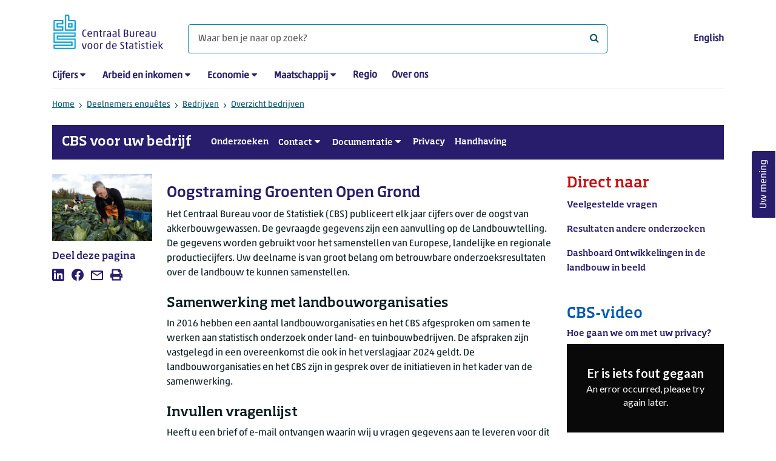

--- FILE ---
content_type: text/html; charset=utf-8
request_url: https://www.cbs.nl/nl-nl/deelnemers-enquetes/bedrijven/overzicht-bedrijven/oogstraming-groenten-open-grond
body_size: 71245
content:

<!doctype html>
<html lang="nl-NL" class="no-js">
<head>
    <meta charset="utf-8">
    <meta name="viewport" content="width=device-width, initial-scale=1, shrink-to-fit=no">
    <title>Oogstraming Groenten Open Grond | CBS</title>
    <meta name="DCTERMS:identifier" title="XSD.anyURI" content="https://www.cbs.nl/nl-nl/deelnemers-enquetes/bedrijven/overzicht-bedrijven/oogstraming-groenten-open-grond" />
    <meta name="DCTERMS.title" content="Oogstraming Groenten Open Grond" />
    <meta name="DCTERMS.type" title="OVERHEID.Informatietype" content="webpagina" />
    <meta name="DCTERMS.language" title="XSD.language" content="nl-NL" />
    <meta name="DCTERMS.authority" title="OVERHEID.Organisatie" content="Centraal Bureau voor de Statistiek" />
    <meta name="DCTERMS.creator" title="OVERHEID.Organisatie" content="Centraal Bureau voor de Statistiek" />
    <meta name="DCTERMS.modified" title="XSD.dateTime" content="16-09-2025T08:40:37" />
    <meta name="DCTERMS.temporal" content="" />
    <meta name="DCTERMS.spatial" title="OVERHEID.Koninkrijksdeel" content="Nederland" />
            <meta name="DCTERMS.spatial" content="Nederland" />

    <meta name="description" content="Lees meer over bovengenoemd onderzoek." />
            <meta name="generator" content="CBS Website, Versie 2021.S05" />

    <meta name="keywords" content="bedrijven" />
    <meta name="robots" content="" />

    <link rel="canonical" href="https://www.cbs.nl/nl-nl/deelnemers-enquetes/bedrijven/overzicht-bedrijven/oogstraming-groenten-open-grond" />
    <!-- prefetch dns lookups -->
    <link rel="dns-prefetch" href="//cdn.cbs.nl" />
    <link rel="dns-prefetch" href="//cdnjs.cloudflare.com" />
    
    <link rel="dns-prefetch" href="//code.highcharts.com" />
    <link rel="dns-prefetch" href="//cdn.jsdelivr.net" />

    <!-- preload fonts -->
    <link rel="preload" href="//cdn.cbs.nl/cdn/fonts/soho-medium.woff2" as="font" type="font/woff2" crossorigin>
    <link rel="preload" href="//cdn.cbs.nl/cdn/fonts/akko-regular.woff2" as="font" type="font/woff2" crossorigin>
    <link rel="preload" href="//cdnjs.cloudflare.com/ajax/libs/font-awesome/4.7.0/fonts/fontawesome-webfont.woff2?v=4.7.0" as="font" type="font/woff2" crossorigin>

    <link rel="apple-touch-icon" sizes="180x180" href="https://cdn.cbs.nl/cdn/images/apple-touch-icon.png">
    <link rel="icon" type="image/png" sizes="32x32" href="https://cdn.cbs.nl/cdn/images/favicon-32x32.png">
    <link rel="icon" type="image/png" sizes="16x16" href="https://cdn.cbs.nl/cdn/images/favicon-16x16.png">
    <link rel="manifest" href="https://cdn.cbs.nl/cdn/images/site.webmanifest">
    <link rel="mask-icon" href="https://cdn.cbs.nl/cdn/images/safari-pinned-tab.svg" color="#00a1cd">
    <link rel="shortcut icon prefetch" href="https://cdn.cbs.nl/cdn/images/favicon.ico">
    <link rel="me" href="https://social.overheid.nl/@CBSstatistiek">
    <meta name="msapplication-TileColor" content="#271d6c">
    <meta name="msapplication-config" content="https://cdn.cbs.nl/cdn/images/browserconfig.xml">
    <meta name="theme-color" content="#00a1cd">

    <meta name="twitter:card" content="summary_large_image" />
    <meta name="twitter:site" content="cbs.nl" />
    <meta name="twitter:site:id" content="statistiekcbs" />

            <meta property="og:image" content="https://cdn.cbs.nl/images/46364d6c68644178414e477756543936536f746749413d3d/900x450.jpg" />
        <meta property="og:title" content="Oogstraming Groenten Open Grond" />
        <meta property="og:type" content="website" />
        <meta property="og:url" content="https://www.cbs.nl/nl-nl/deelnemers-enquetes/bedrijven/overzicht-bedrijven/oogstraming-groenten-open-grond" />
        <meta property="og:locale" content="nl_NL">
        <meta property="og:site_name" content="Centraal Bureau voor de Statistiek" />
        <meta property="og:description" content="Lees meer over bovengenoemd onderzoek." />

    <link rel="stylesheet" href="https://cdn.jsdelivr.net/npm/bootstrap@5.3.3/dist/css/bootstrap.min.css" integrity="sha384-QWTKZyjpPEjISv5WaRU9OFeRpok6YctnYmDr5pNlyT2bRjXh0JMhjY6hW+ALEwIH" crossorigin="anonymous">
    <link rel="stylesheet" href="https://cdnjs.cloudflare.com/ajax/libs/font-awesome/4.7.0/css/font-awesome.css" integrity="sha512-5A8nwdMOWrSz20fDsjczgUidUBR8liPYU+WymTZP1lmY9G6Oc7HlZv156XqnsgNUzTyMefFTcsFH/tnJE/+xBg==" crossorigin="anonymous" referrerpolicy="no-referrer" />
        <link rel="stylesheet" href="/Content/css-v5/cbs.min.css" />
        <link rel="stylesheet" href="/Content/css-v5/cbs-infographics.min.css" />
        <link rel="stylesheet" href="/Content/css-v5/cbs-print.min.css" media="print" />
    <script nonce="zurvVbkq5sGITchX3HF+StmDglWHpn1OwAH+IhiRjic=">document.documentElement.classList.remove("no-js")</script>


        <script nonce="zurvVbkq5sGITchX3HF+StmDglWHpn1OwAH+IhiRjic=">
            var highchartsLogo = '/-/media/cbs/Infographics/highcharts-logo.png';
            window.Highcharts = undefined;
        </script>
        <script nonce="zurvVbkq5sGITchX3HF+StmDglWHpn1OwAH+IhiRjic=" src="https://cdnjs.cloudflare.com/ajax/libs/jquery/3.5.1/jquery.min.js" integrity="sha512-bLT0Qm9VnAYZDflyKcBaQ2gg0hSYNQrJ8RilYldYQ1FxQYoCLtUjuuRuZo+fjqhx/qtq/1itJ0C2ejDxltZVFg==" crossorigin="anonymous"></script>
    
    
    

    <noscript>
        <style nonce="zurvVbkq5sGITchX3HF+StmDglWHpn1OwAH+IhiRjic=">
            .collapse {
                display: block;
            }

            .highchartContainerClass, .if-collapsed {
                display: none;
            }
        </style>
    </noscript>
    <script nonce="zurvVbkq5sGITchX3HF+StmDglWHpn1OwAH+IhiRjic=" type="text/javascript">
                    window.dataLayer = window.dataLayer || [];
                    window.dataLayer.push({
                        "ftg_type": "informer",
                        "section": "surveys",
                        "sitecore_id": "f2636a1a39ba402da4fe70bc6044fbd1",
                        "language": "nl-NL",
                        "template_name": "Standard page 2-7-3",
                        "release_date": "0001-01-01T00:00:00+01:00",
                        "keywords": "bedrijven",
                        "series": "",
                        "themes": ""
                    }); </script>
</head>
<body >
    <!--PIWIK-->
<script nonce="zurvVbkq5sGITchX3HF+StmDglWHpn1OwAH+IhiRjic=" type="text/javascript">
(function(window, document, dataLayerName, id) {
window[dataLayerName]=window[dataLayerName]||[],window[dataLayerName].push({start:(new Date).getTime(),event:"stg.start"});var scripts=document.getElementsByTagName('script')[0],tags=document.createElement('script');
function stgCreateCookie(a,b,c){var d="";if(c){var e=new Date;e.setTime(e.getTime()+24*c*60*60*1e3),d="; expires="+e.toUTCString();f="; SameSite=Strict"}document.cookie=a+"="+b+d+"; path=/"}
var isStgDebug=(window.location.href.match("stg_debug")||document.cookie.match("stg_debug"))&&!window.location.href.match("stg_disable_debug");stgCreateCookie("stg_debug",isStgDebug?1:"",isStgDebug?14:-1);
var qP=[];dataLayerName!=="dataLayer"&&qP.push("data_layer_name="+dataLayerName),qP.push("use_secure_cookies"),isStgDebug&&qP.push("stg_debug");var qPString=qP.length>0?("?"+qP.join("&")):"";
tags.async=!0,tags.src="//cbs.containers.piwik.pro/"+id+".js"+qPString,scripts.parentNode.insertBefore(tags,scripts);
!function(a,n,i){a[n]=a[n]||{};for(var c=0;c<i.length;c++)!function(i){a[n][i]=a[n][i]||{},a[n][i].api=a[n][i].api||function(){var a=[].slice.call(arguments,0);"string"==typeof a[0]&&window[dataLayerName].push({event:n+"."+i+":"+a[0],parameters:[].slice.call(arguments,1)})}}(i[c])}(window,"ppms",["tm","cm"]);
})(window, document, 'dataLayer', '7cd61318-6d21-4775-b1b2-64ec78d416e1');
</script>
        <a class="visually-hidden-focusable" href="#main">Ga naar hoofdinhoud</a>

<div id="nav-header" class="container px-3">
    <nav class="navbar navbar-expand-lg flex-wrap pt-3">
        <div class="container-fluid px-0">
            <div>
                <a href="/nl-nl" title="CBS home" class="navbar-brand ms-auto pb-0">
                    <img class="d-inline-block navbar-brand-logo" src="https://cdn.cbs.nl/icons/navigation/cbs-logo-brand-nl.svg" alt="Centraal Bureau voor de Statistiek" />
                </a>
            </div>
            <div>
                <button id="hamburger-button" type="button" class="navbar-toggler navbar-right collapsed mt-2" data-bs-toggle="collapse" data-bs-target="#nav-mainmenu" aria-expanded="false" aria-controls="nav-mainmenu">
                    <span id="hamburger-open-icon" class="ci ci-hamburger"><span class="visually-hidden">Toon navigatie menu</span></span>
                    <span id="hamburger-close-icon" class="ci ci-close d-none"><span class="visually-hidden">Sluit navigatie menu</span></span>
                </button>
            </div>
            <div id="search-bar" class="d-flex justify-content-center col-12 col-lg-8 px-0 px-lg-4 pt-3">
                <form id="navigation-search" action="/nl-nl/zoeken" class="col-12 px-0 pb-2 pt-lg-2 pb-lg-0">
                    <div class="input-group flex-fill">
                        <span id="close-search-icon" class="d-none">
                            <i class="ci ci-back mt-2" title="terug"></i>
                        </span>
                        <input id="searchfield-input" name="q" class="form-control mb-lg-0" type="search" placeholder="Waar ben je naar op zoek? " aria-label="Waar ben je naar op zoek? ">
                        <button type="submit" class="search-input-icon" id="search-icon" title="Zoeken">
                            <span class="fa fa-search" aria-hidden="true"></span>
                            <span class="visually-hidden">Waar ben je naar op zoek? </span>
                        </button>
                    </div>
                </form>
            </div>
            <div class="navbar-right d-none d-lg-block ms-auto mt-lg-4">
                <a href="/en-gb/errors/this-content-is--currently---only-available-in-dutch" lang="en" hreflang="en">English</a>
            </div>
            <div class="d-block col-12 px-0 ps-lg-0">
                <div id="nav-mainmenu" class="collapse navbar-collapse fake-modal-body ps-0 pt-3 pt-lg-4">
                        <ul id="collapsible-menu" class="navbar-nav me-auto col-12">
                <li aria-haspopup="true" class="nav-item has-submenu pe-lg-4 collapsed" data-bs-toggle="collapse" data-bs-target="#dropdown-submenu-0" aria-expanded="false">
                            <a href="/nl-nl/cijfers">Cijfers</a>

                            <button type="button" aria-label="submenu Cijfers" class="d-lg-none float-end">
                                <i class="fa fa-chevron-down pt-1"></i>
                            </button>
                            <ul id="dropdown-submenu-0" class="submenu dropdown-menu collapse mt-1" aria-expanded="false" data-bs-parent="#collapsible-menu">
                                    <li class="dropdown-item">
                                                <a href="https://opendata.cbs.nl/StatLine/">StatLine</a>

                                    </li>
                                    <li class="dropdown-item">
                                                <a href="/nl-nl/cijfers/statline/vernieuwing-statline">Vernieuwing StatLine</a>

                                    </li>
                                    <li class="dropdown-item">
                                                <a href="/nl-nl/cijfers/statline/info-over-statline">Info over StatLine</a>

                                    </li>
                                    <li class="dropdown-item">
                                                <a href="/nl-nl/cijfers/statline/statline-voor-samenwerkingspartners">StatLine voor samenwerkingspartners</a>

                                    </li>
                                    <li class="dropdown-item">
                                                <a href="/nl-nl/onze-diensten/open-data/statline-als-open-data">Open data</a>

                                    </li>
                                    <li class="dropdown-item">
                                                <a href="/nl-nl/onze-diensten/maatwerk-en-microdata/publicaties/recent">Aanvullend statistisch onderzoek</a>

                                    </li>
                            </ul>

                </li>
                <li aria-haspopup="true" class="nav-item has-submenu pe-lg-4 collapsed" data-bs-toggle="collapse" data-bs-target="#dropdown-submenu-1" aria-expanded="false">
                            <a href="/nl-nl/arbeid-en-inkomen">Arbeid en inkomen</a>

                            <button type="button" aria-label="submenu Arbeid en inkomen" class="d-lg-none float-end">
                                <i class="fa fa-chevron-down pt-1"></i>
                            </button>
                            <ul id="dropdown-submenu-1" class="submenu dropdown-menu collapse mt-1" aria-expanded="false" data-bs-parent="#collapsible-menu">
                                    <li class="dropdown-item">
                                                <a href="/nl-nl/arbeid-en-inkomen/arbeid-en-sociale-zekerheid">Arbeid en sociale zekerheid</a>

                                    </li>
                                    <li class="dropdown-item">
                                                <a href="/nl-nl/arbeid-en-inkomen/inkomen-en-bestedingen">Inkomen en bestedingen</a>

                                    </li>
                            </ul>

                </li>
                <li aria-haspopup="true" class="nav-item has-submenu pe-lg-4 collapsed" data-bs-toggle="collapse" data-bs-target="#dropdown-submenu-2" aria-expanded="false">
                            <a href="/nl-nl/economie">Economie</a>

                            <button type="button" aria-label="submenu Economie" class="d-lg-none float-end">
                                <i class="fa fa-chevron-down pt-1"></i>
                            </button>
                            <ul id="dropdown-submenu-2" class="submenu dropdown-menu collapse mt-1" aria-expanded="false" data-bs-parent="#collapsible-menu">
                                    <li class="dropdown-item">
                                                <a href="/nl-nl/economie/bedrijven">Bedrijven</a>

                                    </li>
                                    <li class="dropdown-item">
                                                <a href="/nl-nl/economie/bouwen-en-wonen">Bouwen en wonen</a>

                                    </li>
                                    <li class="dropdown-item">
                                                <a href="/nl-nl/economie/financiele-en-zakelijke-diensten">Financi&#235;le en zakelijke diensten</a>

                                    </li>
                                    <li class="dropdown-item">
                                                <a href="/nl-nl/economie/handel-en-horeca">Handel en horeca</a>

                                    </li>
                                    <li class="dropdown-item">
                                                <a href="/nl-nl/economie/industrie-en-energie">Industrie en energie</a>

                                    </li>
                                    <li class="dropdown-item">
                                                <a href="/nl-nl/economie/internationale-handel">Internationale handel</a>

                                    </li>
                                    <li class="dropdown-item">
                                                <a href="/nl-nl/economie/landbouw">Landbouw</a>

                                    </li>
                                    <li class="dropdown-item">
                                                <a href="/nl-nl/economie/macro-economie">Macro-economie</a>

                                    </li>
                                    <li class="dropdown-item">
                                                <a href="/nl-nl/economie/overheid-en-politiek">Overheid en politiek</a>

                                    </li>
                                    <li class="dropdown-item">
                                                <a href="/nl-nl/economie/prijzen">Prijzen</a>

                                    </li>
                            </ul>

                </li>
                <li aria-haspopup="true" class="nav-item has-submenu pe-lg-4 collapsed" data-bs-toggle="collapse" data-bs-target="#dropdown-submenu-3" aria-expanded="false">
                            <a href="/nl-nl/maatschappij">Maatschappij</a>

                            <button type="button" aria-label="submenu Maatschappij" class="d-lg-none float-end">
                                <i class="fa fa-chevron-down pt-1"></i>
                            </button>
                            <ul id="dropdown-submenu-3" class="submenu dropdown-menu collapse mt-1" aria-expanded="false" data-bs-parent="#collapsible-menu">
                                    <li class="dropdown-item">
                                                <a href="/nl-nl/maatschappij/bevolking">Bevolking</a>

                                    </li>
                                    <li class="dropdown-item">
                                                <a href="/nl-nl/maatschappij/gezondheid-en-welzijn">Gezondheid en welzijn</a>

                                    </li>
                                    <li class="dropdown-item">
                                                <a href="/nl-nl/maatschappij/natuur-en-milieu">Natuur en milieu</a>

                                    </li>
                                    <li class="dropdown-item">
                                                <a href="/nl-nl/maatschappij/onderwijs">Onderwijs</a>

                                    </li>
                                    <li class="dropdown-item">
                                                <a href="/nl-nl/maatschappij/veiligheid-en-recht">Veiligheid en recht</a>

                                    </li>
                                    <li class="dropdown-item">
                                                <a href="/nl-nl/maatschappij/verkeer-en-vervoer">Verkeer en vervoer</a>

                                    </li>
                                    <li class="dropdown-item">
                                                <a href="/nl-nl/maatschappij/vrije-tijd-en-cultuur">Vrije tijd en cultuur</a>

                                    </li>
                            </ul>

                </li>
                <li aria-haspopup="false" class="nav-item  pe-lg-4 collapsed" data-bs-toggle="collapse" data-bs-target="#dropdown-submenu-4" aria-expanded="false">
                            <a href="/nl-nl/dossier/nederland-regionaal">Regio</a>


                </li>
                <li aria-haspopup="false" class="nav-item  pe-lg-4 collapsed" data-bs-toggle="collapse" data-bs-target="#dropdown-submenu-5" aria-expanded="false">
                            <a href="/nl-nl/over-ons">Over ons</a>


                </li>

        <li class="d-lg-none nav-item">
            <a href="/en-gb/errors/this-content-is--currently---only-available-in-dutch" lang="en" hreflang="en">Taal: English (EN)</a>
        </li>
    </ul>

                </div>
            </div>
        </div>
    </nav>
    <nav aria-label="breadcrumb">
        <div class="container-fluid breadcrumb-div px-0 pt-lg-3">
            <ol class="breadcrumb d-none d-lg-flex" id="breadcrumb-desktop">
                        <li class="breadcrumb-item d-flex">
                            <a href="https://www.cbs.nl/nl-nl">Home</a>
                        </li>
                        <li class="breadcrumb-item d-flex">
                                <i class="ci-chevron-right pe-2 "></i>
                            <a href="https://www.cbs.nl/nl-nl/deelnemers-enquetes">Deelnemers enquêtes</a>
                        </li>
                        <li class="breadcrumb-item d-flex">
                                <i class="ci-chevron-right pe-2 "></i>
                            <a href="https://www.cbs.nl/nl-nl/deelnemers-enquetes/bedrijven">Bedrijven</a>
                        </li>
                        <li class="breadcrumb-item d-flex">
                                <i class="ci-chevron-right pe-2 "></i>
                            <a href="https://www.cbs.nl/nl-nl/deelnemers-enquetes/bedrijven/overzicht-bedrijven">Overzicht bedrijven</a>
                        </li>

            </ol>
            <div class="d-lg-none pb-2">
                <ol class="list-unstyled mb-0" id="breadcrumb-mobile">
                    <li class="breadcrumb-item d-flex">
                        <i class="ci-chevron-left pe-2"></i>
                        <a href="https://www.cbs.nl/nl-nl/deelnemers-enquetes/bedrijven/overzicht-bedrijven">Overzicht bedrijven</a>
                    </li>
                </ol>
            </div>
        </div>
    </nav>
    <script nonce="zurvVbkq5sGITchX3HF+StmDglWHpn1OwAH+IhiRjic=" type="application/ld+json">{
	"@context": "https://schema.org",
	"@type": "BreadcrumbList",
	"itemListElement": [
		{"@type": "ListItem", "position":1, "name":"Home", "item":"https://www.cbs.nl/nl-nl"},
		{"@type": "ListItem", "position":2, "name":"Deelnemers enquêtes", "item":"https://www.cbs.nl/nl-nl/deelnemers-enquetes"},
		{"@type": "ListItem", "position":3, "name":"Bedrijven", "item":"https://www.cbs.nl/nl-nl/deelnemers-enquetes/bedrijven"},
		{"@type": "ListItem", "position":4, "name":"Overzicht bedrijven", "item":"https://www.cbs.nl/nl-nl/deelnemers-enquetes/bedrijven/overzicht-bedrijven"}
	]
}</script>
        <nav id="collapsible-subsitemenu" class="navbar navbar-expand-lg subsitemenu mb-4 px-3">
        <a class="navbar-brand" href="/nl-nl/deelnemers-enquetes/bedrijven">CBS voor uw bedrijf</a>
        <button type="button" class="navbar-toggler collapsed p-2" data-bs-toggle="collapse" data-bs-target="#nav-subsitemenu" aria-expanded="false" aria-controls="nav-subsitemenu">
            <span class="ci ci-hamburger"><span class="visually-hidden">Toon navigatie submenu</span></span>
            <span class="ci ci-close d-none"><span class="visually-hidden">Sluit navigatie submenu</span></span>
        </button>
        <div id="nav-subsitemenu" class="collapse navbar-collapse">
            <ul class="navbar-nav me-auto">
                    <li aria-haspopup="false" aria-expanded="false" class="nav-item  mb-3 mb-lg-0 ps-lg-3 collapsed">
                                <a href="/nl-nl/deelnemers-enquetes/bedrijven/overzichtpagina-lopende-onderzoeken">Onderzoeken</a>


                    </li>
                    <li aria-haspopup="true" aria-expanded="false" class="nav-item has-submenu mb-3 mb-lg-0 ps-lg-3 collapsed">
                                <a href="/nl-nl/deelnemers-enquetes/bedrijven/contactcenter-bedrijven">Contact</a>

                                <ul class="submenu dropdown-menu collapse" aria-haspopup="false" data-bs-parent="#collapsible-subsitemenu">
                                        <li class="dropdown-item">        <a href="/nl-nl/deelnemers-enquetes/bedrijven/formulier-paginas/uitstel-aanvragen">Uitstel aanvragen</a>
</li>
                                        <li class="dropdown-item">        <a href="/nl-nl/deelnemers-enquetes/bedrijven/contactcenter-bedrijven/inloggegevens-opvragen">Inloggegevens opvragen</a>
</li>
                                        <li class="dropdown-item">        <a href="/nl-nl/deelnemers-enquetes/bedrijven/formulier-paginas/adreswijziging-doorgeven">Adreswijziging doorgeven</a>
</li>
                                        <li class="dropdown-item">        <a href="/nl-nl/deelnemers-enquetes/bedrijven/formulier-paginas/de-contactpersoon-van-een-onderzoek-wijzigen">Gegevens van contactpersoon wijzigen</a>
</li>
                                        <li class="dropdown-item">        <a href="/nl-nl/deelnemers-enquetes/bedrijven/formulier-paginas/machtiging-voor-uw-accountant-downloaden">Machtiging voor uw accountant downloaden</a>
</li>
                                        <li class="dropdown-item">        <a href="/nl-nl/deelnemers-enquetes/bedrijven/formulier-paginas/contactformulier-bedrijven">Een andere vraag stellen</a>
</li>
                                </ul>

                    </li>
                    <li aria-haspopup="true" aria-expanded="false" class="nav-item has-submenu mb-3 mb-lg-0 ps-lg-3 collapsed">
                                <a href="/nl-nl/deelnemers-enquetes/bedrijven/documentatie">Documentatie</a>

                                <ul class="submenu dropdown-menu collapse" aria-haspopup="false" data-bs-parent="#collapsible-subsitemenu">
                                        <li class="dropdown-item">        <a href="/nl-nl/deelnemers-enquetes/bedrijven/meer-over-cbs-enquetes/informatie-voor-uw-bedrijf">Informatie voor uw bedrijf</a>
</li>
                                        <li class="dropdown-item">        <a href="/nl-nl/deelnemers-enquetes/bedrijven/meer-over-cbs-enquetes/handhaving">Handhaving</a>
</li>
                                        <li class="dropdown-item">        <a href="/nl-nl/deelnemers-enquetes/bedrijven/meer-over-cbs-enquetes/regeldruk">Regeldruk</a>
</li>
                                        <li class="dropdown-item">        <a href="/nl-nl/deelnemers-enquetes/bedrijven/meer-over-cbs-enquetes/zo-waarborgt-het-cbs-een-beveiligde-uitwisseling-van-gegevens">Zo waarborgt het CBS een beveiligde uitwisseling van gegevens</a>
</li>
                                        <li class="dropdown-item">        <a href="/nl-nl/deelnemers-enquetes/bedrijven/meer-over-cbs-enquetes/samenwerking-cbs-en-dnb">Samenwerking CBS en DNB</a>
</li>
                                        <li class="dropdown-item">        <a href="/nl-nl/deelnemers-enquetes/bedrijven/meer-over-cbs-enquetes/data-uitwisselen-met-het-cbs">Data uitwisselen met het CBS</a>
</li>
                                        <li class="dropdown-item">        <a href="/nl-nl/deelnemers-enquetes/bedrijven/meer-over-cbs-enquetes/vragenlijst-automatisch-invullen-via-rgs">Vragenlijst automatisch invullen via RGS</a>
</li>
                                        <li class="dropdown-item">        <a href="/nl-nl/deelnemers-enquetes/bedrijven/meer-over-cbs-enquetes/cbsbot">CBSbot</a>
</li>
                                        <li class="dropdown-item">        <a href="/nl-nl/deelnemers-enquetes/bedrijven/meer-over-cbs-enquetes/codelijst-cao-s-en-overige-arbeidsvoorwaardenregelingen">Codelijst CAO&#39;s</a>
</li>
                                        <li class="dropdown-item">        <a href="/nl-nl/deelnemers-enquetes/bedrijven/meer-over-cbs-enquetes/geconsolideerd-opgeven">Geconsolideerd opgeven</a>
</li>
                                        <li class="dropdown-item">        <a href="/nl-nl/deelnemers-enquetes/bedrijven/overzicht-bedrijven/internationale-handel-in-goederen/codelijsten-ihg">IDEP-codelijsten</a>
</li>
                                        <li class="dropdown-item">        <a href="/nl-nl/deelnemers-enquetes/bedrijven/meer-over-cbs-enquetes/onderzoeksresultaten">Onderzoeksresultaten</a>
</li>
                                        <li class="dropdown-item">        <a href="/nl-nl/deelnemers-enquetes/bedrijven/meer-over-cbs-enquetes/uw-bedrijf-en-cbs">Uw bedrijf en CBS</a>
</li>
                                        <li class="dropdown-item">        <a href="/nl-nl/deelnemers-enquetes/bedrijven/meer-over-cbs-enquetes/verbetering-dienstverlening-voor-ondernemers">Verbetering dienstverlening</a>
</li>
                                        <li class="dropdown-item">        <a href="/nl-nl/deelnemers-enquetes/bedrijven/meer-over-cbs-enquetes/xml-vanuit-transportmanagementsysteem">XML vanuit TMS</a>
</li>
                                        <li class="dropdown-item">        <a href="/nl-nl/deelnemers-enquetes/bedrijven/meer-over-cbs-enquetes/handhaving/jurisprudentie">Jurisprudentie</a>
</li>
                                        <li class="dropdown-item">        <a href="/nl-nl/deelnemers-enquetes/bedrijven/meer-over-cbs-enquetes/vragenlijst-automatisch-invullen-via-rgs">Referentie Grootboek Schema</a>
</li>
                                        <li class="dropdown-item">        <a href="/nl-nl/deelnemers-enquetes/bedrijven/meer-over-cbs-enquetes/handhaving/wet-regelgeving">Wet- en regelgeving</a>
</li>
                                        <li class="dropdown-item">        <a href="/nl-nl/deelnemers-enquetes/bedrijven/meer-over-cbs-enquetes/zorgaanbieders">Zorgaanbieders</a>
</li>
                                </ul>

                    </li>
                    <li aria-haspopup="false" aria-expanded="false" class="nav-item  mb-3 mb-lg-0 ps-lg-3 collapsed">
                                <a href="/nl-nl/over-ons/dit-zijn-wij/onze-organisatie/privacy">Privacy</a>


                    </li>
                    <li aria-haspopup="false" aria-expanded="false" class="nav-item  mb-3 mb-lg-0 ps-lg-3 collapsed">
                                <a href="/nl-nl/deelnemers-enquetes/bedrijven/meer-over-cbs-enquetes/handhaving">Handhaving</a>


                    </li>
            </ul>
        </div>
    </nav>
</div>
<div class="container container-content container-SubsiteMenu no-js 273-layout px-3">
    <div class="row">
        <main id="main" role="main" class="col-12 col-lg-7 order-lg-2 pb-5" tabindex="-1">
            <article>
    <header class="row">
        <div class="col-12 order-2"><h1>Oogstraming Groenten Open Grond</h1></div>
        <div class="col-12 order-1"><figure class="m-0"><img src="https://cdn.cbs.nl/images/46364d6c68644178414e477756543936536f746749413d3d/720x480.jpg" alt="" width="720" class="img-fluid d-lg-none main-image" /><figcaption><span class="white-space:nowrap img-fluid d-lg-none" data-nosnippet>&copy; Hollandse Hoogte</span></figcaption></figure></div>      
    </header>

    


        <section>
            <p>Het Centraal Bureau voor de Statistiek (CBS) publiceert elk jaar cijfers over de oogst van akkerbouwgewassen. De gevraagde gegevens zijn een aanvulling op de Landbouwtelling. De gegevens  worden gebruikt voor het samenstellen van Europese, landelijke en regionale productiecijfers. Uw deelname is van groot belang om betrouwbare onderzoeksresultaten over de landbouw te kunnen samenstellen.</p>
<h2>Samenwerking met landbouworganisaties</h2>
<p>In 2016 hebben een aantal landbouworganisaties en het CBS afgesproken om samen te werken aan statistisch onderzoek onder land- en tuinbouwbedrijven. De afspraken zijn vastgelegd in een overeenkomst die ook in het verslagjaar 2024 geldt. De landbouworganisaties en het CBS zijn in gesprek over de initiatieven in het kader van de samenwerking.</p>
<h2>Invullen vragenlijst</h2>
<p>
Heeft u een  brief of e-mail ontvangen waarin wij u vragen gegevens aan te leveren voor dit onderzoek? Gebruik dan uw <strong>gebruikersnaam</strong> en <strong>wachtwoord</strong> uit de brief of e-mail om op de beveiligde website <a href="https://antwoord.cbs.nl">https://antwoord.cbs</a>&nbsp;de vragenlijst in te vullen.&nbsp;</p>
<p>Heeft u uw inloggegevens niet meer? Vraag deze dan op via <a href="https://www.cbs.nl/nl-nl/deelnemers-enquetes/bedrijven/formulier-paginas/inloggegevens-voor-een-ander-onderzoek-opvragen">inloggegevens opvragen</a>.</p>
<h2>Privacy</h2>
<p>De statistische overzichten van het CBS zijn zo samengesteld dat geen gegevens over herkenbare afzonderlijke bedrijven, instellingen of personen zijn te achterhalen. De gegevens die u verstrekt, worden uitsluitend gebruikt voor het samenstellen van statistische overzichten.</p>
<p>Hier vindt u meer informatie over hoe het CBS omgaat met gegevens:</p>
<ul>
    <li><a href="https://www.cbs.nl/nl-nl/deelnemers-enquetes/bedrijven/meer-over-cbs-enquetes/zo-waarborgt-het-cbs-een-beveiligde-uitwisseling-van-gegevens">Zo waarborgt het CBS een beveiligde uitwisseling van gegevens</a></li>
    <li><a href="https://www.cbs.nl/nl-nl/over-ons/dit-zijn-wij/onze-organisatie/privacy">Privacy</a></li>
</ul>
<h2>Verplichting</h2>
<p>Zoals de CBS-wet voorschrijft, gebruikt het CBS zoveel mogelijk gegevens uit bestanden van andere instellingen. We kijken daarbij naar de bruikbaarheid, tijdigheid en volledigheid van de gegevens. Als in de bestanden de benodigde gegevens niet of niet tijdig staan, dan mogen we de gegevens opvragen bij bedrijven/organisaties. Op grond van de CBS-wet bent u verplicht de gevraagde gegevens tijdig, volledig en kosteloos aan te leveren. Als u dat niet doet, kan u dat geld kosten via een last onder dwangsom of een bestuurlijke boete. Meer informatie over de verplichting en handhaving vindt u op:&nbsp;<a href="http://www.cbs.nl/handhaving">Handhaving</a>.</p>
<h2>Onderzoeksresultaten</h2>
<p>Resultaten over landbouw staan in dit <a href="https://dashboards.cbs.nl/v4/dashboard_landbouw/">dashboard</a>. Dit dashboard gaat over de historische ontwikkeling van de landbouw in Nederland van 1950 tot heden. U vindt hier informatie over landbouwbedrijven, gewassen en de veestapel.</p>
<p>Daarnaast publiceert het CBS nog meer gegevens over andere onderzoeken:</p>
<ul>
    <li><a href="https://www.cbs.nl/nl-nl/visualisaties/dashboard-economie/bedrijven#A-U">Bedrijvendashboard</a></li>
    <li><a href="https://www.cbs.nl/nl-nl/deelnemers-enquetes/bedrijven/meer-over-cbs-enquetes/onderzoeksresultaten">Meer onderzoeksresultaten</a></li>
</ul>
<h2>Meer informatie en contact</h2>
<p>Op de pagina <a href="https://www.cbs.nl/nl-nl/deelnemers-enquetes/bedrijven/overzicht-bedrijven/oogstraming-groenten-open-grond/oogstraming-groenten-open-grond">veelgestelde vragen</a>&nbsp;vindt u meer informatie. Vindt u niet wat u zoekt en wilt u contact opnemen met het CBS of zaken online regelen? <a href="https://www.cbs.nl/nl-nl/deelnemers-enquetes/bedrijven/contactcenter-bedrijven">Neem dan contact met ons op</a>.&nbsp;</p>
        </section>


<section class="links-section mt-3 mb-4">



    <h2>Relevante links</h2>
    <ul class="list-unstyled mt-0">
            <li class="mb-2">
                    <i class="fa fa-link pe-2" aria-hidden="true" title="Link"></i>
                        <span class="visually-hidden">Link</span>
                 <a href="https://www.cbs.nl/nl-nl/economie/landbouw">Landbouw</a>
            </li>
    </ul>

</section>

</article><aside>
    <div class="aside-content filteredlist">
        <h2>Lees meer over</h2>
        <ol class="filtered-list-items ps-4 mt-0 mb-4">
                <li class="d-block mb-2"><a href="/nl-nl/zoeken?q=keyword:bedrijven">bedrijven</a></li>
        </ol>
    </div>
</aside><section class="">

            <h2 class="large">Recente artikelen</h2>
    <div class="multi-rows row">
            <div class="col-12 col-lg-4 mb-2 mb-lg-1">
                <a href="https://www.cbs.nl/nl-nl/nieuws/2026/03/waarde-landbouwexport-ruim-8-procent-hoger-in-2025" class="thumbnail row">
                    <div class="col-8 col-lg-12 ps-3 pe-0 px-lg-2 order-2">
                        <div class="caption mt-lg-2">
                            <h3>Waarde landbouwexport ruim 8 procent hoger in 2025</h3>
                                <p class="mb-lg-3"><span class="date" data-nosnippet><time datetime="2026-01-16T08:30:00+01:00">16-1-2026 08:30</time></span>
</p>
                        </div>
                    </div>
                    <div class="col-4 col-lg-12 pe-0 px-lg-2 order-1">
                        <div class="cbs-image-container">
    

        <img class="lazy img-fluid" src="/Content/images/placeholder.jpg" data-src="https://cdn.cbs.nl/images/52307542445675424d71714b6b7a2f374335425855513d3d/294x196.jpg" alt="Medewerkers in kaaspakhuis" title="Medewerkers in kaaspakhuis" />
        <noscript>
            <img class="img-fluid" src="https://cdn.cbs.nl/images/52307542445675424d71714b6b7a2f374335425855513d3d/294x196.jpg" alt="Medewerkers in kaaspakhuis" />
        </noscript>

</div>


                    </div>
                </a>
            </div>
            <div class="col-12 col-lg-4 mb-2 mb-lg-1">
                <a href="https://www.cbs.nl/nl-nl/nieuws/2026/02/aantal-geiten-sinds-het-jaar-2000-bijna-vervijfvoudigd" class="thumbnail row">
                    <div class="col-8 col-lg-12 ps-3 pe-0 px-lg-2 order-2">
                        <div class="caption mt-lg-2">
                            <h3>Aantal geiten sinds het jaar 2000 bijna vervijfvoudigd</h3>
                                <p class="mb-lg-3"><span class="date" data-nosnippet><time datetime="2026-01-08T06:30:00+01:00">8-1-2026 06:30</time></span>
</p>
                        </div>
                    </div>
                    <div class="col-4 col-lg-12 pe-0 px-lg-2 order-1">
                        <div class="cbs-image-container">
    

        <img class="lazy img-fluid" src="/Content/images/placeholder.jpg" data-src="https://cdn.cbs.nl/images/45576d5a3559694b6a5656545a7743706131472b30673d3d/294x196.jpg" alt="" title="" />
        <noscript>
            <img class="img-fluid" src="https://cdn.cbs.nl/images/45576d5a3559694b6a5656545a7743706131472b30673d3d/294x196.jpg" alt="" />
        </noscript>

</div>


                    </div>
                </a>
            </div>
            <div class="col-12 col-lg-4 mb-2 mb-lg-1">
                <a href="https://www.cbs.nl/nl-nl/nieuws/2025/51/laagste-mosselproductie-in-dertig-jaar" class="thumbnail row">
                    <div class="col-8 col-lg-12 ps-3 pe-0 px-lg-2 order-2">
                        <div class="caption mt-lg-2">
                            <h3>Laagste mosselproductie in dertig jaar</h3>
                                <p class="mb-lg-3"><span class="date" data-nosnippet><time datetime="2025-12-17T06:30:00+01:00">17-12-2025 06:30</time></span>
</p>
                        </div>
                    </div>
                    <div class="col-4 col-lg-12 pe-0 px-lg-2 order-1">
                        <div class="cbs-image-container">
    

        <img class="lazy img-fluid" src="/Content/images/placeholder.jpg" data-src="https://cdn.cbs.nl/images/7a317935574c2f4f4e717244327135346c46344678673d3d/294x196.jpg" alt="Eerste mosselzaad op open zee geoogst. Voor het eerst is mosselzaad geoogst bij een proeflocatie voor mosselkweek in de Noordzee." title="Eerste mosselzaad op open zee geoogst. Voor het eerst is mosselzaad geoogst bij een proeflocatie voor mosselkweek in de Noordzee." />
        <noscript>
            <img class="img-fluid" src="https://cdn.cbs.nl/images/7a317935574c2f4f4e717244327135346c46344678673d3d/294x196.jpg" alt="Eerste mosselzaad op open zee geoogst. Voor het eerst is mosselzaad geoogst bij een proeflocatie voor mosselkweek in de Noordzee." />
        </noscript>

</div>


                    </div>
                </a>
            </div>
            <div class="col-12 col-lg-4 mb-2 mb-lg-1">
                <a href="https://www.cbs.nl/nl-nl/nieuws/2025/51/inkomen-landbouwsector-daalt-in-2025" class="thumbnail row">
                    <div class="col-8 col-lg-12 ps-3 pe-0 px-lg-2 order-2">
                        <div class="caption mt-lg-2">
                            <h3>Inkomen landbouwsector daalt in 2025</h3>
                                <p class="mb-lg-3"><span class="date" data-nosnippet><time datetime="2025-12-15T15:00:00+01:00">15-12-2025 15:00</time></span>
</p>
                        </div>
                    </div>
                    <div class="col-4 col-lg-12 pe-0 px-lg-2 order-1">
                        <div class="cbs-image-container">
    

        <img class="lazy img-fluid" src="/Content/images/placeholder.jpg" data-src="https://cdn.cbs.nl/images/5344707778596c4839786a58637174444655555035413d3d/294x196.jpg" alt="De graanoogst in de Eemshaven is in volle gang. Op diverse plaatsen zijn boeren het graan aan het oogsten met combines." title="De graanoogst in de Eemshaven is in volle gang. Op diverse plaatsen zijn boeren het graan aan het oogsten met combines." />
        <noscript>
            <img class="img-fluid" src="https://cdn.cbs.nl/images/5344707778596c4839786a58637174444655555035413d3d/294x196.jpg" alt="De graanoogst in de Eemshaven is in volle gang. Op diverse plaatsen zijn boeren het graan aan het oogsten met combines." />
        </noscript>

</div>


                    </div>
                </a>
            </div>
            <div class="col-12 col-lg-4 mb-2 mb-lg-1">
                <a href="https://www.cbs.nl/nl-nl/nieuws/2025/46/landbouw-gebruikt-een-vijfde-minder-gewasbeschermingsmiddelen" class="thumbnail row">
                    <div class="col-8 col-lg-12 ps-3 pe-0 px-lg-2 order-2">
                        <div class="caption mt-lg-2">
                            <h3>Landbouw gebruikt een vijfde minder gewasbeschermingsmiddelen</h3>
                                <p class="mb-lg-3"><span class="date" data-nosnippet><time datetime="2025-11-13T06:30:00+01:00">13-11-2025 06:30</time></span>
</p>
                        </div>
                    </div>
                    <div class="col-4 col-lg-12 pe-0 px-lg-2 order-1">
                        <div class="cbs-image-container">
    

        <img class="lazy img-fluid" src="/Content/images/placeholder.jpg" data-src="https://cdn.cbs.nl/images/774e63434942657068396a4f3155444c756b4e7872773d3d/294x196.jpg" alt="" title="" />
        <noscript>
            <img class="img-fluid" src="https://cdn.cbs.nl/images/774e63434942657068396a4f3155444c756b4e7872773d3d/294x196.jpg" alt="" />
        </noscript>

</div>


                    </div>
                </a>
            </div>
            <div class="col-12 col-lg-4 mb-2 mb-lg-1">
                <a href="https://www.cbs.nl/nl-nl/nieuws/2025/44/hoogste-opbrengst-consumptieaardappelen-en-zaaiuien-in-25-jaar" class="thumbnail row">
                    <div class="col-8 col-lg-12 ps-3 pe-0 px-lg-2 order-2">
                        <div class="caption mt-lg-2">
                            <h3>Hoogste opbrengst consumptieaardappelen en zaaiuien in 25 jaar</h3>
                                <p class="mb-lg-3"><span class="date" data-nosnippet><time datetime="2025-10-27T16:00:00+01:00">27-10-2025 16:00</time></span>
</p>
                        </div>
                    </div>
                    <div class="col-4 col-lg-12 pe-0 px-lg-2 order-1">
                        <div class="cbs-image-container">
    

        <img class="lazy img-fluid" src="/Content/images/placeholder.jpg" data-src="https://cdn.cbs.nl/images/2b6f454569573278744359545a59336b794c734c68673d3d/294x196.jpg" alt="Voorbijgaand stel fietsers op fietspad kijken naar landbouwmachines die aan het aardappelen rooien zijn." title="Voorbijgaand stel fietsers op fietspad kijken naar landbouwmachines die aan het aardappelen rooien zijn." />
        <noscript>
            <img class="img-fluid" src="https://cdn.cbs.nl/images/2b6f454569573278744359545a59336b794c734c68673d3d/294x196.jpg" alt="Voorbijgaand stel fietsers op fietspad kijken naar landbouwmachines die aan het aardappelen rooien zijn." />
        </noscript>

</div>


                    </div>
                </a>
            </div>
                    <div class="col-12 mb-2">
                <div>
                    <button data-bs-toggle="collapse" data-bs-target="#hiddenItemsRecente-artikelen" aria-expanded="false" aria-controls="hiddenItemsRecente-artikelen" class="btn btn-outline-dark collapsed">
                        Toon meer recente artikelen<i class="fa fa-caret-down ms-2" aria-hidden="true"></i>
                    </button>
                </div>
                <div class="collapse-content collapse hiddenitems pt-4 row" id="hiddenItemsRecente-artikelen">
                        <div class="col-12 col-lg-4 mb-2 mb-lg-1">
                            <a href="https://www.cbs.nl/nl-nl/nieuws/2025/41/oppervlakte-grasland-melkveebedrijven-daalt" class="row">
                                <div class="col-8 col-lg-12 ps-3 pe-0 px-lg-2 order-2">
                                    <h3>Oppervlakte grasland melkveebedrijven daalt</h3>
                                        <p class="mb-lg-3"><span class="date" data-nosnippet><time datetime="2025-10-08T06:30:00+02:00">8-10-2025 06:30</time></span>
</p>
                                </div>
                                <div class="col-4 col-lg-12 pe-0 px-lg-2 order-1">
                                    <div class="cbs-image-container">
    

        <img class="lazy img-fluid" src="/Content/images/placeholder.jpg" data-src="https://cdn.cbs.nl/images/5a5050376351766235396259575542657976775932513d3d/294x196.jpg" alt="Rustende koeien met op de achtergrond verkeer" title="Rustende koeien met op de achtergrond verkeer" />
        <noscript>
            <img class="img-fluid" src="https://cdn.cbs.nl/images/5a5050376351766235396259575542657976775932513d3d/294x196.jpg" alt="Rustende koeien met op de achtergrond verkeer" />
        </noscript>

</div>


                                </div>
                            </a>
                        </div>
                        <div class="col-12 col-lg-4 mb-2 mb-lg-1">
                            <a href="https://www.cbs.nl/nl-nl/nieuws/2025/37/verkoop-biologisch-voedsel-eerste-helft-2025-iets-gestegen" class="row">
                                <div class="col-8 col-lg-12 ps-3 pe-0 px-lg-2 order-2">
                                    <h3>Verkoop biologisch voedsel eerste helft 2025 iets gestegen</h3>
                                        <p class="mb-lg-3"><span class="date" data-nosnippet><time datetime="2025-09-09T06:30:00+02:00">9-9-2025 06:30</time></span>
</p>
                                </div>
                                <div class="col-4 col-lg-12 pe-0 px-lg-2 order-1">
                                    <div class="cbs-image-container">
    

        <img class="lazy img-fluid" src="/Content/images/placeholder.jpg" data-src="https://cdn.cbs.nl/images/565a69635176344667666945513878315865497858673d3d/294x196.jpg" alt="Kassi&#232;re van supermarkt aan het werk" title="Kassi&#232;re van supermarkt aan het werk" />
        <noscript>
            <img class="img-fluid" src="https://cdn.cbs.nl/images/565a69635176344667666945513878315865497858673d3d/294x196.jpg" alt="Kassi&#232;re van supermarkt aan het werk" />
        </noscript>

</div>


                                </div>
                            </a>
                        </div>
                        <div class="col-12 col-lg-4 mb-2 mb-lg-1">
                            <a href="https://www.cbs.nl/nl-nl/nieuws/2025/33/aantal-koeien-dat-permanent-op-stal-staat-toegenomen" class="row">
                                <div class="col-8 col-lg-12 ps-3 pe-0 px-lg-2 order-2">
                                    <h3>Aantal koeien dat permanent op stal staat toegenomen</h3>
                                        <p class="mb-lg-3"><span class="date" data-nosnippet><time datetime="2025-08-15T06:30:00+02:00">15-8-2025 06:30</time></span>
</p>
                                </div>
                                <div class="col-4 col-lg-12 pe-0 px-lg-2 order-1">
                                    <div class="cbs-image-container">
    

        <img class="lazy img-fluid" src="/Content/images/placeholder.jpg" data-src="https://cdn.cbs.nl/images/5a5050376351766235396259575542657976775932513d3d/294x196.jpg" alt="Rustende koeien in het gras met op de achtergrond verkeer" title="Rustende koeien in het gras met op de achtergrond verkeer" />
        <noscript>
            <img class="img-fluid" src="https://cdn.cbs.nl/images/5a5050376351766235396259575542657976775932513d3d/294x196.jpg" alt="Rustende koeien in het gras met op de achtergrond verkeer" />
        </noscript>

</div>


                                </div>
                            </a>
                        </div>
                        <div class="col-12 col-lg-4 mb-2 mb-lg-1">
                            <a href="https://www.cbs.nl/nl-nl/nieuws/2025/33/aandeel-jonge-boeren-neemt-iets-toe" class="row">
                                <div class="col-8 col-lg-12 ps-3 pe-0 px-lg-2 order-2">
                                    <h3>Aandeel jonge boeren neemt iets toe</h3>
                                        <p class="mb-lg-3"><span class="date" data-nosnippet><time datetime="2025-08-13T06:30:00+02:00">13-8-2025 06:30</time></span>
</p>
                                </div>
                                <div class="col-4 col-lg-12 pe-0 px-lg-2 order-1">
                                    <div class="cbs-image-container">
    

        <img class="lazy img-fluid" src="/Content/images/placeholder.jpg" data-src="https://cdn.cbs.nl/images/316f3934714145516c4d65616134697438707a2f64773d3d/294x196.jpg" alt="" title="" />
        <noscript>
            <img class="img-fluid" src="https://cdn.cbs.nl/images/316f3934714145516c4d65616134697438707a2f64773d3d/294x196.jpg" alt="" />
        </noscript>

</div>


                                </div>
                            </a>
                        </div>
                        <div class="col-12 col-lg-4 mb-2 mb-lg-1">
                            <a href="https://www.cbs.nl/nl-nl/nieuws/2025/32/oogst-aardbeien-in-15-jaar-verdubbeld-ondanks-daling-oppervlakte" class="row">
                                <div class="col-8 col-lg-12 ps-3 pe-0 px-lg-2 order-2">
                                    <h3>Oogst aardbeien in 15 jaar verdubbeld ondanks daling oppervlakte</h3>
                                        <p class="mb-lg-3"><span class="date" data-nosnippet><time datetime="2025-08-07T06:30:00+02:00">7-8-2025 06:30</time></span>
</p>
                                </div>
                                <div class="col-4 col-lg-12 pe-0 px-lg-2 order-1">
                                    <div class="cbs-image-container">
    

        <img class="lazy img-fluid" src="/Content/images/placeholder.jpg" data-src="https://cdn.cbs.nl/images/78414366677a6e376a544b753970564c3852674245513d3d/294x196.jpg" alt="" title="" />
        <noscript>
            <img class="img-fluid" src="https://cdn.cbs.nl/images/78414366677a6e376a544b753970564c3852674245513d3d/294x196.jpg" alt="" />
        </noscript>

</div>


                                </div>
                            </a>
                        </div>
                        <div class="col-12 col-lg-4 mb-2 mb-lg-1">
                            <a href="https://www.cbs.nl/nl-nl/nieuws/2025/30/varkensstapel-voor-het-eerst-in-ruim-45-jaar-onder-de-10-miljoen" class="row">
                                <div class="col-8 col-lg-12 ps-3 pe-0 px-lg-2 order-2">
                                    <h3>Varkensstapel voor het eerst in ruim 45 jaar onder de 10 miljoen</h3>
                                        <p class="mb-lg-3"><span class="date" data-nosnippet><time datetime="2025-07-21T06:30:00+02:00">21-7-2025 06:30</time></span>
</p>
                                </div>
                                <div class="col-4 col-lg-12 pe-0 px-lg-2 order-1">
                                    <div class="cbs-image-container">
    

        <img class="lazy img-fluid" src="/Content/images/placeholder.jpg" data-src="https://cdn.cbs.nl/images/545839736c5a2f6e4e627868637a4e594564336163513d3d/294x196.jpg" alt="Varkens bij de boer in de stal" title="Varkens bij de boer in de stal" />
        <noscript>
            <img class="img-fluid" src="https://cdn.cbs.nl/images/545839736c5a2f6e4e627868637a4e594564336163513d3d/294x196.jpg" alt="Varkens bij de boer in de stal" />
        </noscript>

</div>


                                </div>
                            </a>
                        </div>
                </div>
            </div>
    </div>
</section>
        <hr>

            
        </main>
        <section class="col-12 col-lg-2 order-lg-1">
            <aside class="article-image article-left d-none d-lg-block">
	<figure class="m-0"><img src="https://cdn.cbs.nl/images/46364d6c68644178414e477756543936536f746749413d3d/720x480.jpg" alt="" width="212" class="img-fluid main-image" /><figcaption><span class="white-space:nowrap img-fluid" data-nosnippet>&copy; Hollandse Hoogte</span></figcaption></figure>
</aside><aside class="article-left">
    <div class="aside-content mb-4">
        <h2 class="shareheader">Deel deze pagina</h2>
        
<div class="socialshare" role="list">
        <a href="https://www.linkedin.com/shareArticle?mini=true&amp;url=/nl-nl/deelnemers-enquetes/bedrijven/overzicht-bedrijven/oogstraming-groenten-open-grond?pk_campaign=social_share&amp;pk_source=linkedin&amp;title=&amp;summary=&amp;source=" title="Deel deze pagina op LinkedIn" role="listitem">
            <i class="ci ci-linkedin" aria-hidden="true"></i>
            <span class="sr-only">Deel deze pagina op LinkedIn</span>
        </a>      
                <a href="https://www.facebook.com/sharer/sharer.php?u=/nl-nl/deelnemers-enquetes/bedrijven/overzicht-bedrijven/oogstraming-groenten-open-grond?pk_campaign=social_share&amp;pk_source=facebook" title="Deel deze pagina op Facebook" role="listitem">
            <i class="ci ci-facebook" aria-hidden="true"></i>
            <span class="sr-only">Deel deze pagina op Facebook</span>
        </a>    
                <a href="mailto:?&amp;subject=&amp;body=/nl-nl/deelnemers-enquetes/bedrijven/overzicht-bedrijven/oogstraming-groenten-open-grond?pk_campaign=social_share&amp;pk_source=mail" title="Mail deze pagina" role="listitem">
            <i class="ci ci-mail" aria-hidden="true"></i>
            <span class="sr-only">Mail deze pagina</span>
        </a>      
    <button title="Afdrukken" role="listitem">
        <i class="ci ci-print" aria-hidden="true"></i>
        <span class="sr-only">Afdrukken</span>
    </button>
</div>

    </div>
</aside>
        </section>
        <section class="col-12 col-lg-3 sidebar-article order-lg-3">
            <aside role="complementary" class="sidebar-red col-12">
	<div class="aside-content">
		<h2>Direct naar</h2>
		<ul class="list-unstyled">
				<li class="mb-3">
					<a href="/nl-nl/deelnemers-enquetes/bedrijven/overzicht-bedrijven/oogstraming-groenten-open-grond/oogstraming-groenten-open-grond">Veelgestelde vragen</a>
				</li>
				<li class="mb-3">
					<a href="/nl-nl/deelnemers-enquetes/bedrijven/meer-over-cbs-enquetes/onderzoeksresultaten">Resultaten andere onderzoeken</a>
				</li>
				<li class="mb-3">
					<a href="https://dashboards.cbs.nl/v4/dashboard_landbouw/">Dashboard Ontwikkelingen in de landbouw in beeld</a>
				</li>
		</ul>
	</div>
</aside>    <aside role="complementary" class="sidebar-blue col-12">
        <div class="aside-content">
            <h2>CBS-video</h2>
                <h3 class="title">Hoe gaan we om met uw privacy?</h3>
            <div id=video-986276d0916046b58e76ca44ee0a2749-inview class="ratio ratio-16x9"><iframe type="text/javascript" src="https://api.eu.kaltura.com/p/139/embedPlaykitJs/uiconf_id/23457648/langs/nl?iframeembed=true&entry_id=0_7n2qfit9"&config[playback]={"textLanguage":"nl","captionsDisplay":true}&config[text]={"captionsTextTrack1Label":"English","captionsTextTrack1LanguageCode":"en","captionsTextTrack2Label":"Nederlands","captionsTextTrack2LanguageCode":"nl"}&config[locale]=nl&flashvars[localizationCode]=nl[closedCaptions]={"useCookie": false, "defaultLanguageKey": "nl"}" allowfullscreen webkitallowfullscreen mozAllowFullScreen allow="autoplay *; fullscreen *; encrypted-media *" frameborder="0" title="Hoe gaan we om met uw privacy?"></iframe></div><span class="video-url-print">[video: https://www.cbs.nl/nl-nl/video/986276d0916046b58e76ca44ee0a2749]</span>        </div>
    </aside>

        </section>
    </div>
</div><footer>
    <nav class="container">
        <div class="row">
                    <div class="col-12 col-lg-3">
                        <h2 class="title">Onze diensten</h2>
                        <ul>
                                    <li>
                                        <a href="https://opendata.cbs.nl/#/CBS/nl/">Cijfers/StatLine</a>
                                    </li>
                                    <li>
                                        <a href="/nl-nl/onze-diensten/bereken-een-huurverhoging">Bereken huurverhoging</a>
                                    </li>
                                    <li>
                                        <a href="/nl-nl/onze-diensten/open-data">Open data</a>
                                    </li>
                                    <li>
                                        <a href="/nl-nl/onze-diensten/maatwerk-en-microdata/microdata-zelf-onderzoek-doen">Microdata</a>
                                    </li>
                                    <li>
                                        <a href="/nl-nl/onze-diensten/maatwerk-en-microdata/aanvullend-statistisch-onderzoek">Aanvullend statistisch onderzoek</a>
                                    </li>
                                    <li>
                                        <a href="/nl-nl/dossier/nederland-regionaal/samenwerken-met-decentrale-overheden">Regionale data</a>
                                    </li>
                                    <li>
                                        <a href="/nl-nl/onze-diensten/overzicht-publicaties">Publicaties</a>
                                    </li>
                                    <li>
                                        <a href="/nl-nl/onze-diensten/methoden">Methoden</a>
                                    </li>
                                    <li>
                                        <a href="/nl-nl/onze-diensten/blaise-software">Blaise</a>
                                    </li>

                        </ul>
                    </div>
                    <div class="col-12 col-lg-3">
                        <h2 class="title">Voor deelnemers enqu&#234;tes</h2>
                        <ul>
                                    <li>
                                        <a href="/nl-nl/deelnemers-enquetes/bedrijven">Bedrijven</a>
                                    </li>
                                    <li>
                                        <a href="/nl-nl/deelnemers-enquetes/centrale-overheid">Centrale overheid</a>
                                    </li>
                                    <li>
                                        <a href="/nl-nl/deelnemers-enquetes/decentrale-overheden">Decentrale overheden</a>
                                    </li>
                                    <li>
                                        <a href="/nl-nl/deelnemers-enquetes/personen">Personen</a>
                                    </li>
                                    <li>
                                        <a href="/nl-nl/over-ons/dit-zijn-wij/onze-organisatie/privacy">Privacy</a>
                                    </li>
                                    <li>
                                        <a href="/nl-nl/deelnemers-enquetes/beloningen">Beloningen</a>
                                    </li>

                        </ul>
                    </div>
                    <div class="col-12 col-lg-3">
                        <h2 class="title">Over ons</h2>
                        <ul>
                                    <li>
                                        <a href="/nl-nl/over-ons/contact">Contact</a>
                                    </li>
                                    <li>
                                        <a href="/nl-nl/over-ons/contact/pers">Pers</a>
                                    </li>
                                    <li>
                                        <a href="/nl-nl/over-ons/dit-zijn-wij">Dit zijn wij</a>
                                    </li>
                                    <li>
                                        <a href="/nl-nl/over-ons/onderzoek-en-innovatie">Onderzoek en innovatie</a>
                                    </li>
                                    <li>
                                        <a href="https://werkenbijhetcbs.nl/">Werken bij</a>
                                    </li>
                                    <li>
                                        <a href="/nl-nl/onze-diensten/leren-met-het-cbs">Leren met het CBS</a>
                                    </li>
                                    <li>
                                        <a href="/nl-nl/reeksen/redactioneel/errata-en-correcties">Correcties</a>
                                    </li>

                        </ul>
                    </div>
                    <div class="col-12 col-lg-3">
                        <h2 class="title">Over deze site</h2>
                        <ul>
                                    <li>
                                        <a href="/nl-nl/over-ons/website">Website</a>
                                    </li>
                                    <li>
                                        <a href="/nl-nl/over-ons/website/copyright">Copyright</a>
                                    </li>
                                    <li>
                                        <a href="/nl-nl/over-ons/website/cookies">Cookies</a>
                                    </li>
                                    <li>
                                        <a href="/nl-nl/over-ons/website/toegankelijkheid">Toegankelijkheid</a>
                                    </li>
                                    <li>
                                        <a href="/nl-nl/over-ons/website/kwetsbaarheid-melden">Kwetsbaarheid melden</a>
                                    </li>
                                    <li>
                                        <a href="/nl-nl/onze-diensten/archief">Archief</a>
                                    </li>
                                    <li>
                                        <a href="/nl-nl/abonnementen">Abonnementen</a>
                                    </li>

                        </ul>
                    </div>

        </div>
        <div class="row mt-3 pt-2 justify-content-between">
            <div id="socials" class="col-12 col-lg-6">
                <h2 class="visually-hidden">Volg het CBS</h2>
                <div role="list" class="mb-3">
                        <a href="https://www.linkedin.com/company/centraal-bureau-voor-de-statistiek" title="LinkedIn" role="listitem" class="social">
                            <i class="ci ci-linkedin" aria-hidden="true"></i>
                            <span class="visually-hidden">LinkedIn</span>
                        </a>
                        <a href="https://www.facebook.com/statistiekcbs" title="Facebook" role="listitem" class="social">
                            <i class="ci ci-facebook" aria-hidden="true"></i>
                            <span class="visually-hidden">Facebook</span>
                        </a>
                        <a href="https://www.instagram.com/statistiekcbs/" title="Instagram" role="listitem" class="social">
                            <i class="ci ci-instagram" aria-hidden="true"></i>
                            <span class="visually-hidden">Instagram</span>
                        </a>
                        <a href="https://www.youtube.com/user/statistiekcbs" title="YouTube" role="listitem" class="social">
                            <i class="ci ci-youtube" aria-hidden="true"></i>
                            <span class="visually-hidden">YouTube</span>
                        </a>
                        <a href="https://www.cbs.nl/nl-nl/rss-feeds" title="RSS" role="listitem" class="social">
                            <i class="ci ci-rss" aria-hidden="true"></i>
                            <span class="visually-hidden">RSS</span>
                        </a>
                </div>
            </div>
            <div id="sitelinks" class="col-12 col-lg-3 my-3 pt-2 my-lg-0 pt-lg-0">
                <ul>
                        <li>
                            <a href="/nl-nl/publicatieplanning">Publicatieplanning</a>
                        </li>
                        <li>
                            <a href="/nl-nl/over-ons/dit-zijn-wij/onze-organisatie/privacy">Privacy</a>
                        </li>
                </ul>
            </div>
        </div>
    </nav>
</footer>
<footer id="finish" class="container py-5">
    <div class="d-flex">
        <div id="payoff">Voor wat er <strong>feitelijk</strong> gebeurt</div>
        <div class="text-end">© CBS 2026</div>
    </div>
</footer><script nonce="zurvVbkq5sGITchX3HF+StmDglWHpn1OwAH+IhiRjic=">var cbsSettings; (function (cbsSettings) { cbsSettings.dictItems = [{"Key":"lastmodified","Phrase":"Bijgewerkt"},{"Key":"publicationdate","Phrase":"Publicatiedatum"},{"Key":"today","Phrase":"vandaag"},{"Key":"tomorrow","Phrase":"morgen"},{"Key":"yesterday","Phrase":"gisteren"},{"Key":"days","Phrase":"{0} dagen geleden"},{"Key":"hour","Phrase":"1 uur geleden"},{"Key":"hours","Phrase":"{0} uur geleden"},{"Key":"minute","Phrase":"1 minuut geleden"},{"Key":"minutes","Phrase":"{0} minuten geleden"}] })(cbsSettings || (cbsSettings = {}));</script>            <script nonce="zurvVbkq5sGITchX3HF+StmDglWHpn1OwAH+IhiRjic=" src="https://cdn.jsdelivr.net/npm/highcharts@7.0.3/highcharts.js" integrity="sha256-xMDeombsoo/Gy2p6UAwTnuelns6zCc8OwQZP0m9DHnU=" crossorigin="anonymous"></script>
            <script nonce="zurvVbkq5sGITchX3HF+StmDglWHpn1OwAH+IhiRjic=" src="https://cdn.jsdelivr.net/npm/highcharts@7.0.3/modules/map.js" integrity="sha256-fNFEuPUQrwk03IVR8jZyQEQiItHbjFgauF08Z95e5c0=" crossorigin="anonymous"></script>
            <script nonce="zurvVbkq5sGITchX3HF+StmDglWHpn1OwAH+IhiRjic=" src="https://cdn.jsdelivr.net/npm/highcharts@7.0.3/modules/data.js" integrity="sha256-JMhv0sJ7MHSMqiW928Yy7q4MXmx5fWhoOcs0WAYEvi4=" crossorigin="anonymous"></script>
            <script nonce="zurvVbkq5sGITchX3HF+StmDglWHpn1OwAH+IhiRjic=" src="https://cdn.jsdelivr.net/npm/highcharts@7.0.3/highcharts-more.js" integrity="sha256-j3X1V0Jmc9i6mIdzG86oGFzmYqTvOOgFZ1eC6mxuUh4=" crossorigin="anonymous"></script>
            <script nonce="zurvVbkq5sGITchX3HF+StmDglWHpn1OwAH+IhiRjic=" src="https://cdn.jsdelivr.net/npm/highcharts@7.0.3/modules/exporting.js" integrity="sha256-8l/KJXWPeepET7RLMItgQW770/Ho4Bp/jtA1k8nxFKY=" crossorigin="anonymous"></script>
            <script nonce="zurvVbkq5sGITchX3HF+StmDglWHpn1OwAH+IhiRjic=" src="https://cdn.jsdelivr.net/npm/highcharts@7.0.3/modules/offline-exporting.js" integrity="sha256-elsfv3TyNfWfUclwjerpI3qMqBtieBg46X60lfgE2qc=" crossorigin="anonymous"></script>
            <script nonce="zurvVbkq5sGITchX3HF+StmDglWHpn1OwAH+IhiRjic=" src="https://cdn.jsdelivr.net/npm/highcharts@7.0.3/modules/broken-axis.js" integrity="sha256-Md5Vnjv/ZR8DNcKa4K9qiA9tu67KVDwWwVZAFpeyJJU=" crossorigin="anonymous"></script>
            <script nonce="zurvVbkq5sGITchX3HF+StmDglWHpn1OwAH+IhiRjic=" src="https://cdn.cbs.nl/cdn/grouped-categories.min.js"></script>
            <script nonce="zurvVbkq5sGITchX3HF+StmDglWHpn1OwAH+IhiRjic=" src="/Content/js/libs/jquery/typeahead/typeahead.bundle.js"></script>
            <script nonce="zurvVbkq5sGITchX3HF+StmDglWHpn1OwAH+IhiRjic=" src="https://cdn.jsdelivr.net/npm/vanilla-lazyload@17.3.0/dist/lazyload.min.js" integrity="sha256-aso6FuYiAL+sfnyWzf4aJcSP8cmukPUFaTb3ZsmulSY=" crossorigin="anonymous"></script>
            <script nonce="zurvVbkq5sGITchX3HF+StmDglWHpn1OwAH+IhiRjic=">
                window.MathJax = {
                    options: {
                        enableMenu: false,
                        ignoreHtmlClass: 'tex2jax_ignore',
                        processHtmlClass: 'tex2jax_process'
                    },
                    tex: {
                        autoload: {
                            color: [],
                            colorv2: ['color']
                        },
                        packages: { '[+]': ['noerrors'] }
                    },
                    loader: {
                        load: ['input/asciimath', '[tex]/noerrors']
                    },
                    startup: {
                        ready: function () {
                            // Add nonce to all dynamically created styles
                            MathJax.startup.defaultReady();
                            document.querySelectorAll('style').forEach(style => {
                                style.setAttribute('nonce', 'zurvVbkq5sGITchX3HF+StmDglWHpn1OwAH+IhiRjic=');
                            });
                        }
                    }
                };
            </script>
            <script nonce="zurvVbkq5sGITchX3HF+StmDglWHpn1OwAH+IhiRjic=" src="https://cdnjs.cloudflare.com/ajax/libs/mathjax/3.2.2/es5/tex-mml-chtml.min.js" id="MathJax-script" async integrity="sha512-6FaAxxHuKuzaGHWnV00ftWqP3luSBRSopnNAA2RvQH1fOfnF/A1wOfiUWF7cLIOFcfb1dEhXwo5VG3DAisocRw==" crossorigin="anonymous" referrerpolicy="no-referrer"></script>
            <script nonce="zurvVbkq5sGITchX3HF+StmDglWHpn1OwAH+IhiRjic=" src="https://cdn.cbs.nl/cdn/export-csv.min.js"></script>
                <script nonce="zurvVbkq5sGITchX3HF+StmDglWHpn1OwAH+IhiRjic=" src="/Content/js/cbs-v5/cbs.min.js"></script>
            <script nonce="zurvVbkq5sGITchX3HF+StmDglWHpn1OwAH+IhiRjic=" src="https://cdn.jsdelivr.net/npm/bootstrap@5.3.3/dist/js/bootstrap.bundle.min.js" integrity="sha384-YvpcrYf0tY3lHB60NNkmXc5s9fDVZLESaAA55NDzOxhy9GkcIdslK1eN7N6jIeHz" crossorigin="anonymous"></script>
    
<button tabindex="0" id="gfb-button">Uw mening</button>

<!-- Mopinion Pastea.se start -->
<script nonce="zurvVbkq5sGITchX3HF+StmDglWHpn1OwAH+IhiRjic=" type="text/javascript">
    (function () {
        var id = "0hKjknX8sDlwkxS2UPuSVYXJsi3fxhR0se9Bmyvr";
        var js = document.createElement("script");
        js.setAttribute("type", "text/javascript");
        js.setAttribute("src", "//deploy.mopinion.com/js/pastease.js");
        js.async = true; document.getElementsByTagName("head")[0].appendChild(js);
        var t = setInterval(function () {
            try {
                Pastease.load(id);
                clearInterval(t)
            } catch (e) { }
        }, 50)
    }
    )();
    document.getElementById("gfb-button").addEventListener("click", function () {
        srv.openModal(true, '5bab7930cf3555874c42446bea1d4f653b1a5f76');
    });
</script>
<!-- Mopinion Pastea.se end -->

</body>
</html>
